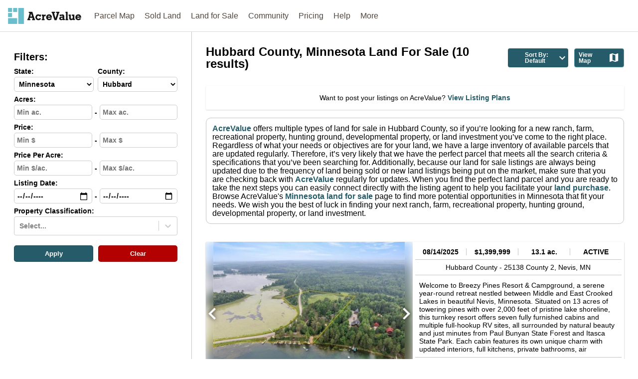

--- FILE ---
content_type: text/html; charset=utf-8
request_url: https://www.acrevalue.com/api/data/tilesets/
body_size: -11
content:

DATA.push({"module": "tilesets", "data": {"for_sale": "woodardjoshua.listings-V7TIRU", "recently_sold": "woodardjoshua.recently-sold-5VGFGC"}});


--- FILE ---
content_type: text/html; charset=utf-8
request_url: https://www.google.com/recaptcha/api2/anchor?ar=1&k=6LcXJacUAAAAAAR0rixKvU8CM9zeyD_csMJSB-0t&co=aHR0cHM6Ly93d3cuYWNyZXZhbHVlLmNvbTo0NDM.&hl=en&v=7gg7H51Q-naNfhmCP3_R47ho&size=invisible&anchor-ms=20000&execute-ms=30000&cb=56pmgcu4pz5a
body_size: 48162
content:
<!DOCTYPE HTML><html dir="ltr" lang="en"><head><meta http-equiv="Content-Type" content="text/html; charset=UTF-8">
<meta http-equiv="X-UA-Compatible" content="IE=edge">
<title>reCAPTCHA</title>
<style type="text/css">
/* cyrillic-ext */
@font-face {
  font-family: 'Roboto';
  font-style: normal;
  font-weight: 400;
  font-stretch: 100%;
  src: url(//fonts.gstatic.com/s/roboto/v48/KFO7CnqEu92Fr1ME7kSn66aGLdTylUAMa3GUBHMdazTgWw.woff2) format('woff2');
  unicode-range: U+0460-052F, U+1C80-1C8A, U+20B4, U+2DE0-2DFF, U+A640-A69F, U+FE2E-FE2F;
}
/* cyrillic */
@font-face {
  font-family: 'Roboto';
  font-style: normal;
  font-weight: 400;
  font-stretch: 100%;
  src: url(//fonts.gstatic.com/s/roboto/v48/KFO7CnqEu92Fr1ME7kSn66aGLdTylUAMa3iUBHMdazTgWw.woff2) format('woff2');
  unicode-range: U+0301, U+0400-045F, U+0490-0491, U+04B0-04B1, U+2116;
}
/* greek-ext */
@font-face {
  font-family: 'Roboto';
  font-style: normal;
  font-weight: 400;
  font-stretch: 100%;
  src: url(//fonts.gstatic.com/s/roboto/v48/KFO7CnqEu92Fr1ME7kSn66aGLdTylUAMa3CUBHMdazTgWw.woff2) format('woff2');
  unicode-range: U+1F00-1FFF;
}
/* greek */
@font-face {
  font-family: 'Roboto';
  font-style: normal;
  font-weight: 400;
  font-stretch: 100%;
  src: url(//fonts.gstatic.com/s/roboto/v48/KFO7CnqEu92Fr1ME7kSn66aGLdTylUAMa3-UBHMdazTgWw.woff2) format('woff2');
  unicode-range: U+0370-0377, U+037A-037F, U+0384-038A, U+038C, U+038E-03A1, U+03A3-03FF;
}
/* math */
@font-face {
  font-family: 'Roboto';
  font-style: normal;
  font-weight: 400;
  font-stretch: 100%;
  src: url(//fonts.gstatic.com/s/roboto/v48/KFO7CnqEu92Fr1ME7kSn66aGLdTylUAMawCUBHMdazTgWw.woff2) format('woff2');
  unicode-range: U+0302-0303, U+0305, U+0307-0308, U+0310, U+0312, U+0315, U+031A, U+0326-0327, U+032C, U+032F-0330, U+0332-0333, U+0338, U+033A, U+0346, U+034D, U+0391-03A1, U+03A3-03A9, U+03B1-03C9, U+03D1, U+03D5-03D6, U+03F0-03F1, U+03F4-03F5, U+2016-2017, U+2034-2038, U+203C, U+2040, U+2043, U+2047, U+2050, U+2057, U+205F, U+2070-2071, U+2074-208E, U+2090-209C, U+20D0-20DC, U+20E1, U+20E5-20EF, U+2100-2112, U+2114-2115, U+2117-2121, U+2123-214F, U+2190, U+2192, U+2194-21AE, U+21B0-21E5, U+21F1-21F2, U+21F4-2211, U+2213-2214, U+2216-22FF, U+2308-230B, U+2310, U+2319, U+231C-2321, U+2336-237A, U+237C, U+2395, U+239B-23B7, U+23D0, U+23DC-23E1, U+2474-2475, U+25AF, U+25B3, U+25B7, U+25BD, U+25C1, U+25CA, U+25CC, U+25FB, U+266D-266F, U+27C0-27FF, U+2900-2AFF, U+2B0E-2B11, U+2B30-2B4C, U+2BFE, U+3030, U+FF5B, U+FF5D, U+1D400-1D7FF, U+1EE00-1EEFF;
}
/* symbols */
@font-face {
  font-family: 'Roboto';
  font-style: normal;
  font-weight: 400;
  font-stretch: 100%;
  src: url(//fonts.gstatic.com/s/roboto/v48/KFO7CnqEu92Fr1ME7kSn66aGLdTylUAMaxKUBHMdazTgWw.woff2) format('woff2');
  unicode-range: U+0001-000C, U+000E-001F, U+007F-009F, U+20DD-20E0, U+20E2-20E4, U+2150-218F, U+2190, U+2192, U+2194-2199, U+21AF, U+21E6-21F0, U+21F3, U+2218-2219, U+2299, U+22C4-22C6, U+2300-243F, U+2440-244A, U+2460-24FF, U+25A0-27BF, U+2800-28FF, U+2921-2922, U+2981, U+29BF, U+29EB, U+2B00-2BFF, U+4DC0-4DFF, U+FFF9-FFFB, U+10140-1018E, U+10190-1019C, U+101A0, U+101D0-101FD, U+102E0-102FB, U+10E60-10E7E, U+1D2C0-1D2D3, U+1D2E0-1D37F, U+1F000-1F0FF, U+1F100-1F1AD, U+1F1E6-1F1FF, U+1F30D-1F30F, U+1F315, U+1F31C, U+1F31E, U+1F320-1F32C, U+1F336, U+1F378, U+1F37D, U+1F382, U+1F393-1F39F, U+1F3A7-1F3A8, U+1F3AC-1F3AF, U+1F3C2, U+1F3C4-1F3C6, U+1F3CA-1F3CE, U+1F3D4-1F3E0, U+1F3ED, U+1F3F1-1F3F3, U+1F3F5-1F3F7, U+1F408, U+1F415, U+1F41F, U+1F426, U+1F43F, U+1F441-1F442, U+1F444, U+1F446-1F449, U+1F44C-1F44E, U+1F453, U+1F46A, U+1F47D, U+1F4A3, U+1F4B0, U+1F4B3, U+1F4B9, U+1F4BB, U+1F4BF, U+1F4C8-1F4CB, U+1F4D6, U+1F4DA, U+1F4DF, U+1F4E3-1F4E6, U+1F4EA-1F4ED, U+1F4F7, U+1F4F9-1F4FB, U+1F4FD-1F4FE, U+1F503, U+1F507-1F50B, U+1F50D, U+1F512-1F513, U+1F53E-1F54A, U+1F54F-1F5FA, U+1F610, U+1F650-1F67F, U+1F687, U+1F68D, U+1F691, U+1F694, U+1F698, U+1F6AD, U+1F6B2, U+1F6B9-1F6BA, U+1F6BC, U+1F6C6-1F6CF, U+1F6D3-1F6D7, U+1F6E0-1F6EA, U+1F6F0-1F6F3, U+1F6F7-1F6FC, U+1F700-1F7FF, U+1F800-1F80B, U+1F810-1F847, U+1F850-1F859, U+1F860-1F887, U+1F890-1F8AD, U+1F8B0-1F8BB, U+1F8C0-1F8C1, U+1F900-1F90B, U+1F93B, U+1F946, U+1F984, U+1F996, U+1F9E9, U+1FA00-1FA6F, U+1FA70-1FA7C, U+1FA80-1FA89, U+1FA8F-1FAC6, U+1FACE-1FADC, U+1FADF-1FAE9, U+1FAF0-1FAF8, U+1FB00-1FBFF;
}
/* vietnamese */
@font-face {
  font-family: 'Roboto';
  font-style: normal;
  font-weight: 400;
  font-stretch: 100%;
  src: url(//fonts.gstatic.com/s/roboto/v48/KFO7CnqEu92Fr1ME7kSn66aGLdTylUAMa3OUBHMdazTgWw.woff2) format('woff2');
  unicode-range: U+0102-0103, U+0110-0111, U+0128-0129, U+0168-0169, U+01A0-01A1, U+01AF-01B0, U+0300-0301, U+0303-0304, U+0308-0309, U+0323, U+0329, U+1EA0-1EF9, U+20AB;
}
/* latin-ext */
@font-face {
  font-family: 'Roboto';
  font-style: normal;
  font-weight: 400;
  font-stretch: 100%;
  src: url(//fonts.gstatic.com/s/roboto/v48/KFO7CnqEu92Fr1ME7kSn66aGLdTylUAMa3KUBHMdazTgWw.woff2) format('woff2');
  unicode-range: U+0100-02BA, U+02BD-02C5, U+02C7-02CC, U+02CE-02D7, U+02DD-02FF, U+0304, U+0308, U+0329, U+1D00-1DBF, U+1E00-1E9F, U+1EF2-1EFF, U+2020, U+20A0-20AB, U+20AD-20C0, U+2113, U+2C60-2C7F, U+A720-A7FF;
}
/* latin */
@font-face {
  font-family: 'Roboto';
  font-style: normal;
  font-weight: 400;
  font-stretch: 100%;
  src: url(//fonts.gstatic.com/s/roboto/v48/KFO7CnqEu92Fr1ME7kSn66aGLdTylUAMa3yUBHMdazQ.woff2) format('woff2');
  unicode-range: U+0000-00FF, U+0131, U+0152-0153, U+02BB-02BC, U+02C6, U+02DA, U+02DC, U+0304, U+0308, U+0329, U+2000-206F, U+20AC, U+2122, U+2191, U+2193, U+2212, U+2215, U+FEFF, U+FFFD;
}
/* cyrillic-ext */
@font-face {
  font-family: 'Roboto';
  font-style: normal;
  font-weight: 500;
  font-stretch: 100%;
  src: url(//fonts.gstatic.com/s/roboto/v48/KFO7CnqEu92Fr1ME7kSn66aGLdTylUAMa3GUBHMdazTgWw.woff2) format('woff2');
  unicode-range: U+0460-052F, U+1C80-1C8A, U+20B4, U+2DE0-2DFF, U+A640-A69F, U+FE2E-FE2F;
}
/* cyrillic */
@font-face {
  font-family: 'Roboto';
  font-style: normal;
  font-weight: 500;
  font-stretch: 100%;
  src: url(//fonts.gstatic.com/s/roboto/v48/KFO7CnqEu92Fr1ME7kSn66aGLdTylUAMa3iUBHMdazTgWw.woff2) format('woff2');
  unicode-range: U+0301, U+0400-045F, U+0490-0491, U+04B0-04B1, U+2116;
}
/* greek-ext */
@font-face {
  font-family: 'Roboto';
  font-style: normal;
  font-weight: 500;
  font-stretch: 100%;
  src: url(//fonts.gstatic.com/s/roboto/v48/KFO7CnqEu92Fr1ME7kSn66aGLdTylUAMa3CUBHMdazTgWw.woff2) format('woff2');
  unicode-range: U+1F00-1FFF;
}
/* greek */
@font-face {
  font-family: 'Roboto';
  font-style: normal;
  font-weight: 500;
  font-stretch: 100%;
  src: url(//fonts.gstatic.com/s/roboto/v48/KFO7CnqEu92Fr1ME7kSn66aGLdTylUAMa3-UBHMdazTgWw.woff2) format('woff2');
  unicode-range: U+0370-0377, U+037A-037F, U+0384-038A, U+038C, U+038E-03A1, U+03A3-03FF;
}
/* math */
@font-face {
  font-family: 'Roboto';
  font-style: normal;
  font-weight: 500;
  font-stretch: 100%;
  src: url(//fonts.gstatic.com/s/roboto/v48/KFO7CnqEu92Fr1ME7kSn66aGLdTylUAMawCUBHMdazTgWw.woff2) format('woff2');
  unicode-range: U+0302-0303, U+0305, U+0307-0308, U+0310, U+0312, U+0315, U+031A, U+0326-0327, U+032C, U+032F-0330, U+0332-0333, U+0338, U+033A, U+0346, U+034D, U+0391-03A1, U+03A3-03A9, U+03B1-03C9, U+03D1, U+03D5-03D6, U+03F0-03F1, U+03F4-03F5, U+2016-2017, U+2034-2038, U+203C, U+2040, U+2043, U+2047, U+2050, U+2057, U+205F, U+2070-2071, U+2074-208E, U+2090-209C, U+20D0-20DC, U+20E1, U+20E5-20EF, U+2100-2112, U+2114-2115, U+2117-2121, U+2123-214F, U+2190, U+2192, U+2194-21AE, U+21B0-21E5, U+21F1-21F2, U+21F4-2211, U+2213-2214, U+2216-22FF, U+2308-230B, U+2310, U+2319, U+231C-2321, U+2336-237A, U+237C, U+2395, U+239B-23B7, U+23D0, U+23DC-23E1, U+2474-2475, U+25AF, U+25B3, U+25B7, U+25BD, U+25C1, U+25CA, U+25CC, U+25FB, U+266D-266F, U+27C0-27FF, U+2900-2AFF, U+2B0E-2B11, U+2B30-2B4C, U+2BFE, U+3030, U+FF5B, U+FF5D, U+1D400-1D7FF, U+1EE00-1EEFF;
}
/* symbols */
@font-face {
  font-family: 'Roboto';
  font-style: normal;
  font-weight: 500;
  font-stretch: 100%;
  src: url(//fonts.gstatic.com/s/roboto/v48/KFO7CnqEu92Fr1ME7kSn66aGLdTylUAMaxKUBHMdazTgWw.woff2) format('woff2');
  unicode-range: U+0001-000C, U+000E-001F, U+007F-009F, U+20DD-20E0, U+20E2-20E4, U+2150-218F, U+2190, U+2192, U+2194-2199, U+21AF, U+21E6-21F0, U+21F3, U+2218-2219, U+2299, U+22C4-22C6, U+2300-243F, U+2440-244A, U+2460-24FF, U+25A0-27BF, U+2800-28FF, U+2921-2922, U+2981, U+29BF, U+29EB, U+2B00-2BFF, U+4DC0-4DFF, U+FFF9-FFFB, U+10140-1018E, U+10190-1019C, U+101A0, U+101D0-101FD, U+102E0-102FB, U+10E60-10E7E, U+1D2C0-1D2D3, U+1D2E0-1D37F, U+1F000-1F0FF, U+1F100-1F1AD, U+1F1E6-1F1FF, U+1F30D-1F30F, U+1F315, U+1F31C, U+1F31E, U+1F320-1F32C, U+1F336, U+1F378, U+1F37D, U+1F382, U+1F393-1F39F, U+1F3A7-1F3A8, U+1F3AC-1F3AF, U+1F3C2, U+1F3C4-1F3C6, U+1F3CA-1F3CE, U+1F3D4-1F3E0, U+1F3ED, U+1F3F1-1F3F3, U+1F3F5-1F3F7, U+1F408, U+1F415, U+1F41F, U+1F426, U+1F43F, U+1F441-1F442, U+1F444, U+1F446-1F449, U+1F44C-1F44E, U+1F453, U+1F46A, U+1F47D, U+1F4A3, U+1F4B0, U+1F4B3, U+1F4B9, U+1F4BB, U+1F4BF, U+1F4C8-1F4CB, U+1F4D6, U+1F4DA, U+1F4DF, U+1F4E3-1F4E6, U+1F4EA-1F4ED, U+1F4F7, U+1F4F9-1F4FB, U+1F4FD-1F4FE, U+1F503, U+1F507-1F50B, U+1F50D, U+1F512-1F513, U+1F53E-1F54A, U+1F54F-1F5FA, U+1F610, U+1F650-1F67F, U+1F687, U+1F68D, U+1F691, U+1F694, U+1F698, U+1F6AD, U+1F6B2, U+1F6B9-1F6BA, U+1F6BC, U+1F6C6-1F6CF, U+1F6D3-1F6D7, U+1F6E0-1F6EA, U+1F6F0-1F6F3, U+1F6F7-1F6FC, U+1F700-1F7FF, U+1F800-1F80B, U+1F810-1F847, U+1F850-1F859, U+1F860-1F887, U+1F890-1F8AD, U+1F8B0-1F8BB, U+1F8C0-1F8C1, U+1F900-1F90B, U+1F93B, U+1F946, U+1F984, U+1F996, U+1F9E9, U+1FA00-1FA6F, U+1FA70-1FA7C, U+1FA80-1FA89, U+1FA8F-1FAC6, U+1FACE-1FADC, U+1FADF-1FAE9, U+1FAF0-1FAF8, U+1FB00-1FBFF;
}
/* vietnamese */
@font-face {
  font-family: 'Roboto';
  font-style: normal;
  font-weight: 500;
  font-stretch: 100%;
  src: url(//fonts.gstatic.com/s/roboto/v48/KFO7CnqEu92Fr1ME7kSn66aGLdTylUAMa3OUBHMdazTgWw.woff2) format('woff2');
  unicode-range: U+0102-0103, U+0110-0111, U+0128-0129, U+0168-0169, U+01A0-01A1, U+01AF-01B0, U+0300-0301, U+0303-0304, U+0308-0309, U+0323, U+0329, U+1EA0-1EF9, U+20AB;
}
/* latin-ext */
@font-face {
  font-family: 'Roboto';
  font-style: normal;
  font-weight: 500;
  font-stretch: 100%;
  src: url(//fonts.gstatic.com/s/roboto/v48/KFO7CnqEu92Fr1ME7kSn66aGLdTylUAMa3KUBHMdazTgWw.woff2) format('woff2');
  unicode-range: U+0100-02BA, U+02BD-02C5, U+02C7-02CC, U+02CE-02D7, U+02DD-02FF, U+0304, U+0308, U+0329, U+1D00-1DBF, U+1E00-1E9F, U+1EF2-1EFF, U+2020, U+20A0-20AB, U+20AD-20C0, U+2113, U+2C60-2C7F, U+A720-A7FF;
}
/* latin */
@font-face {
  font-family: 'Roboto';
  font-style: normal;
  font-weight: 500;
  font-stretch: 100%;
  src: url(//fonts.gstatic.com/s/roboto/v48/KFO7CnqEu92Fr1ME7kSn66aGLdTylUAMa3yUBHMdazQ.woff2) format('woff2');
  unicode-range: U+0000-00FF, U+0131, U+0152-0153, U+02BB-02BC, U+02C6, U+02DA, U+02DC, U+0304, U+0308, U+0329, U+2000-206F, U+20AC, U+2122, U+2191, U+2193, U+2212, U+2215, U+FEFF, U+FFFD;
}
/* cyrillic-ext */
@font-face {
  font-family: 'Roboto';
  font-style: normal;
  font-weight: 900;
  font-stretch: 100%;
  src: url(//fonts.gstatic.com/s/roboto/v48/KFO7CnqEu92Fr1ME7kSn66aGLdTylUAMa3GUBHMdazTgWw.woff2) format('woff2');
  unicode-range: U+0460-052F, U+1C80-1C8A, U+20B4, U+2DE0-2DFF, U+A640-A69F, U+FE2E-FE2F;
}
/* cyrillic */
@font-face {
  font-family: 'Roboto';
  font-style: normal;
  font-weight: 900;
  font-stretch: 100%;
  src: url(//fonts.gstatic.com/s/roboto/v48/KFO7CnqEu92Fr1ME7kSn66aGLdTylUAMa3iUBHMdazTgWw.woff2) format('woff2');
  unicode-range: U+0301, U+0400-045F, U+0490-0491, U+04B0-04B1, U+2116;
}
/* greek-ext */
@font-face {
  font-family: 'Roboto';
  font-style: normal;
  font-weight: 900;
  font-stretch: 100%;
  src: url(//fonts.gstatic.com/s/roboto/v48/KFO7CnqEu92Fr1ME7kSn66aGLdTylUAMa3CUBHMdazTgWw.woff2) format('woff2');
  unicode-range: U+1F00-1FFF;
}
/* greek */
@font-face {
  font-family: 'Roboto';
  font-style: normal;
  font-weight: 900;
  font-stretch: 100%;
  src: url(//fonts.gstatic.com/s/roboto/v48/KFO7CnqEu92Fr1ME7kSn66aGLdTylUAMa3-UBHMdazTgWw.woff2) format('woff2');
  unicode-range: U+0370-0377, U+037A-037F, U+0384-038A, U+038C, U+038E-03A1, U+03A3-03FF;
}
/* math */
@font-face {
  font-family: 'Roboto';
  font-style: normal;
  font-weight: 900;
  font-stretch: 100%;
  src: url(//fonts.gstatic.com/s/roboto/v48/KFO7CnqEu92Fr1ME7kSn66aGLdTylUAMawCUBHMdazTgWw.woff2) format('woff2');
  unicode-range: U+0302-0303, U+0305, U+0307-0308, U+0310, U+0312, U+0315, U+031A, U+0326-0327, U+032C, U+032F-0330, U+0332-0333, U+0338, U+033A, U+0346, U+034D, U+0391-03A1, U+03A3-03A9, U+03B1-03C9, U+03D1, U+03D5-03D6, U+03F0-03F1, U+03F4-03F5, U+2016-2017, U+2034-2038, U+203C, U+2040, U+2043, U+2047, U+2050, U+2057, U+205F, U+2070-2071, U+2074-208E, U+2090-209C, U+20D0-20DC, U+20E1, U+20E5-20EF, U+2100-2112, U+2114-2115, U+2117-2121, U+2123-214F, U+2190, U+2192, U+2194-21AE, U+21B0-21E5, U+21F1-21F2, U+21F4-2211, U+2213-2214, U+2216-22FF, U+2308-230B, U+2310, U+2319, U+231C-2321, U+2336-237A, U+237C, U+2395, U+239B-23B7, U+23D0, U+23DC-23E1, U+2474-2475, U+25AF, U+25B3, U+25B7, U+25BD, U+25C1, U+25CA, U+25CC, U+25FB, U+266D-266F, U+27C0-27FF, U+2900-2AFF, U+2B0E-2B11, U+2B30-2B4C, U+2BFE, U+3030, U+FF5B, U+FF5D, U+1D400-1D7FF, U+1EE00-1EEFF;
}
/* symbols */
@font-face {
  font-family: 'Roboto';
  font-style: normal;
  font-weight: 900;
  font-stretch: 100%;
  src: url(//fonts.gstatic.com/s/roboto/v48/KFO7CnqEu92Fr1ME7kSn66aGLdTylUAMaxKUBHMdazTgWw.woff2) format('woff2');
  unicode-range: U+0001-000C, U+000E-001F, U+007F-009F, U+20DD-20E0, U+20E2-20E4, U+2150-218F, U+2190, U+2192, U+2194-2199, U+21AF, U+21E6-21F0, U+21F3, U+2218-2219, U+2299, U+22C4-22C6, U+2300-243F, U+2440-244A, U+2460-24FF, U+25A0-27BF, U+2800-28FF, U+2921-2922, U+2981, U+29BF, U+29EB, U+2B00-2BFF, U+4DC0-4DFF, U+FFF9-FFFB, U+10140-1018E, U+10190-1019C, U+101A0, U+101D0-101FD, U+102E0-102FB, U+10E60-10E7E, U+1D2C0-1D2D3, U+1D2E0-1D37F, U+1F000-1F0FF, U+1F100-1F1AD, U+1F1E6-1F1FF, U+1F30D-1F30F, U+1F315, U+1F31C, U+1F31E, U+1F320-1F32C, U+1F336, U+1F378, U+1F37D, U+1F382, U+1F393-1F39F, U+1F3A7-1F3A8, U+1F3AC-1F3AF, U+1F3C2, U+1F3C4-1F3C6, U+1F3CA-1F3CE, U+1F3D4-1F3E0, U+1F3ED, U+1F3F1-1F3F3, U+1F3F5-1F3F7, U+1F408, U+1F415, U+1F41F, U+1F426, U+1F43F, U+1F441-1F442, U+1F444, U+1F446-1F449, U+1F44C-1F44E, U+1F453, U+1F46A, U+1F47D, U+1F4A3, U+1F4B0, U+1F4B3, U+1F4B9, U+1F4BB, U+1F4BF, U+1F4C8-1F4CB, U+1F4D6, U+1F4DA, U+1F4DF, U+1F4E3-1F4E6, U+1F4EA-1F4ED, U+1F4F7, U+1F4F9-1F4FB, U+1F4FD-1F4FE, U+1F503, U+1F507-1F50B, U+1F50D, U+1F512-1F513, U+1F53E-1F54A, U+1F54F-1F5FA, U+1F610, U+1F650-1F67F, U+1F687, U+1F68D, U+1F691, U+1F694, U+1F698, U+1F6AD, U+1F6B2, U+1F6B9-1F6BA, U+1F6BC, U+1F6C6-1F6CF, U+1F6D3-1F6D7, U+1F6E0-1F6EA, U+1F6F0-1F6F3, U+1F6F7-1F6FC, U+1F700-1F7FF, U+1F800-1F80B, U+1F810-1F847, U+1F850-1F859, U+1F860-1F887, U+1F890-1F8AD, U+1F8B0-1F8BB, U+1F8C0-1F8C1, U+1F900-1F90B, U+1F93B, U+1F946, U+1F984, U+1F996, U+1F9E9, U+1FA00-1FA6F, U+1FA70-1FA7C, U+1FA80-1FA89, U+1FA8F-1FAC6, U+1FACE-1FADC, U+1FADF-1FAE9, U+1FAF0-1FAF8, U+1FB00-1FBFF;
}
/* vietnamese */
@font-face {
  font-family: 'Roboto';
  font-style: normal;
  font-weight: 900;
  font-stretch: 100%;
  src: url(//fonts.gstatic.com/s/roboto/v48/KFO7CnqEu92Fr1ME7kSn66aGLdTylUAMa3OUBHMdazTgWw.woff2) format('woff2');
  unicode-range: U+0102-0103, U+0110-0111, U+0128-0129, U+0168-0169, U+01A0-01A1, U+01AF-01B0, U+0300-0301, U+0303-0304, U+0308-0309, U+0323, U+0329, U+1EA0-1EF9, U+20AB;
}
/* latin-ext */
@font-face {
  font-family: 'Roboto';
  font-style: normal;
  font-weight: 900;
  font-stretch: 100%;
  src: url(//fonts.gstatic.com/s/roboto/v48/KFO7CnqEu92Fr1ME7kSn66aGLdTylUAMa3KUBHMdazTgWw.woff2) format('woff2');
  unicode-range: U+0100-02BA, U+02BD-02C5, U+02C7-02CC, U+02CE-02D7, U+02DD-02FF, U+0304, U+0308, U+0329, U+1D00-1DBF, U+1E00-1E9F, U+1EF2-1EFF, U+2020, U+20A0-20AB, U+20AD-20C0, U+2113, U+2C60-2C7F, U+A720-A7FF;
}
/* latin */
@font-face {
  font-family: 'Roboto';
  font-style: normal;
  font-weight: 900;
  font-stretch: 100%;
  src: url(//fonts.gstatic.com/s/roboto/v48/KFO7CnqEu92Fr1ME7kSn66aGLdTylUAMa3yUBHMdazQ.woff2) format('woff2');
  unicode-range: U+0000-00FF, U+0131, U+0152-0153, U+02BB-02BC, U+02C6, U+02DA, U+02DC, U+0304, U+0308, U+0329, U+2000-206F, U+20AC, U+2122, U+2191, U+2193, U+2212, U+2215, U+FEFF, U+FFFD;
}

</style>
<link rel="stylesheet" type="text/css" href="https://www.gstatic.com/recaptcha/releases/7gg7H51Q-naNfhmCP3_R47ho/styles__ltr.css">
<script nonce="4kEhSo2VbupK-_gD15DnUg" type="text/javascript">window['__recaptcha_api'] = 'https://www.google.com/recaptcha/api2/';</script>
<script type="text/javascript" src="https://www.gstatic.com/recaptcha/releases/7gg7H51Q-naNfhmCP3_R47ho/recaptcha__en.js" nonce="4kEhSo2VbupK-_gD15DnUg">
      
    </script></head>
<body><div id="rc-anchor-alert" class="rc-anchor-alert"></div>
<input type="hidden" id="recaptcha-token" value="[base64]">
<script type="text/javascript" nonce="4kEhSo2VbupK-_gD15DnUg">
      recaptcha.anchor.Main.init("[\x22ainput\x22,[\x22bgdata\x22,\x22\x22,\[base64]/[base64]/UltIKytdPWE6KGE8MjA0OD9SW0grK109YT4+NnwxOTI6KChhJjY0NTEyKT09NTUyOTYmJnErMTxoLmxlbmd0aCYmKGguY2hhckNvZGVBdChxKzEpJjY0NTEyKT09NTYzMjA/[base64]/MjU1OlI/[base64]/[base64]/[base64]/[base64]/[base64]/[base64]/[base64]/[base64]/[base64]/[base64]\x22,\[base64]\\u003d\\u003d\x22,\x22w7orw6EhesKUw406K2zDrCNYwrAHw7rCj8OyJRsWaMOVHwPDn2zCnTlOFTs5wo5nworCvzzDvCDDtXBtwofCk3PDg2JNwoUVwpPCqQPDjMK0w6YTFEYoMcKCw5/CqcOiw7bDhsOhwp/Cpm8tXsO6w6pBw7fDscK6I0tiwq3Dq149a8KNw6zCp8OIK8OVwrA9EcO5EsKnTFNDw4Q9AsOsw5TDkgnCusOAYRATYBoLw6/CkzNXwrLDvzlWQ8K0wopEVsOFw7rDiEnDm8OUwqvDqlxYKDbDp8K2NUHDhWVzOTfDv8OCwpPDj8OTwq3CuD3Cl8KgNhHCjMKBwooaw43DqH5nw7oQAcKrWcKtwqzDrsKTeF1rw4zDoxYcSyxibcK4w75TY8O/wr3CmVrDuAVsecOzCAfCscOOwoTDtsK/wq3Dp1tUcTwyTRxDBsK2w7lzXHDDscKkHcKJXzrCkx7CjgDCl8Oww4PCjjfDu8Kowr3CsMOuKMOzI8OkEnXCt24yR8Kmw4DDtMK8woHDiMKjw5Vtwq1Jw7TDlcKxf8Kuwo/Ck0PCtMKYd2zDp8OkwrIgOB7CrMKrLMOrD8Kiw5fCv8KvRT/Cv17CgsKrw4krwrJpw4t0Qm87LBRywoTCnCLDpBtqdCRQw4QgRRAtFMOzJ3N1w4I0Hh8swrYhRcKlbsKKWhHDlm/DscKNw73DuXbCv8OzMx8SA2nCrcK5w67DosKBU8OXL8Oaw77Ct0vDg8KwHEXCnMKIH8O9wq7DjMONTCTCoDXDs0bDpsOCUcOEUsOPVcOlwrM1G8OmwqHCncO/[base64]/[base64]/[base64]/[base64]/cMOgZcOobcK4eRxwMMO0L8OCcwwSSG55w4lrw4DDhCw5a8KjHkIMw6IqOEPDuxbDqcO6woYjwr3CscOww5vDvHzDg2U1woUwUMOww4xEw5zDm8OBNMK2w7jCszcDw7ARasKfw4wualxKw7XDqMKpCsOGw4deUX/[base64]/[base64]/DqxIMw5LDpMKJwrRPPcK1woUUeDXDpzp9CHpkwozCh8KUbywTw7zDuMKWwpvCjcOFJ8Kgw43DpMOnw6VWw63CncOdw6c6wqzCpMOHw4XDsiRJw5fCih/[base64]/w6EYwqxSIMKvwrwUBMK0wqvCmMK0WsKmLw97w6/DkMK5fgR+JFnCosKNw77CqwrDqCTCk8KwPx7DkcOgw6rChgAcUcOmwog8CVEpfcO4wr3Do0/DiEkawqJtSsK6SRBTwq3Dm8ORaSJjWgLDhcOJCnzCh3HCncKfNMKHQiEJw51nA8K+w7bCvC1be8ObFMKsPlPChsO+wpRvw7/[base64]/CrMK6VEQ8wp7CoExPLMObckHDq8O6w7PCkA/CvkLClcO9w53CjBcST8KSQXjCvkXCg8Kyw4l2w6rDvsKDwrZUIirDuzhGwqM4EcOxQGxyX8KXwp9VB8Ofw6/[base64]/CsMKZwopIw63CgyvDmMOAwoTCmcKOwowxGzzCnFhya8K/B8KbXsK3FsOxbsO1wo9AKwfDksKvdsOEfgpvEcK7wqIXw4XCj8K0wqZuw73DlcK4wqzDsEoobhVLSmxmADTDkcOcw5vCssOBbS1fURbCocKcAkQNw6NxbnpZw5wBaTNaCMK6w6/ClCMYWsOKbsO/U8K5w7xbw4DCpztdw53DpMOafMKPF8KVeMOnw5YuVCPCgUnCkcKmcsO5ECnDuVUGBCd1wpQdw7bDtMKhw6FhfcOzwq05w7/DghAPwqPCpCTDn8O9NRwBwoUnC2Znw5XCiHnDvcKtI8KdfAMvXcKOwpDDgBzCucKrRMOXwqnCu1DDkHciKsKcE27CkcOywowjwqvDhE3DtFNcw5cicTbDpMKzG8K5w7/DqTdIaHV2WcKUYsKyfBnCicKcBcKlw64cX8KXwokMV8KPwoRSfw3DqMKlw43CrcObwqcFFw4Xwp7Dlk9pTyfCh355wrdUw6PDh1Zhw7QOQS9dwr0UwqnDh8KGw7HDqAJKw4kKOcKAwqIlMsOowpDCgcKsa8KMw5I1cVkRwrPDo8OXLDjDucKAw7hMw5/DglQ7wq9rS8O+wqrCs8O/esKBMBHDghJ9bA3ClMKPC0zDv2bDhcKAwrDDr8Ozw5wRbTnCjmfCk14bwoJDTsKeVcKtBV/DqMKZwowCwq5hdFPCnljCosKkDDpEAw4Nd0nDnsKvw5U8w7LCjMKTwp0JJw8FCWsuWsOqC8OPw6N2aMKLw71KwpVKw6nDj1rDtA/DksKFR2Ipw6LCoTNdw5nDnsKTwo0Pw69CM8KxwqIvO8Kbw6Mew5zDgsOnbsKrw6HChMOjb8KbP8KFVMOYOTTClhXDmzoRwqHCuStBM3HCusOqGsOsw5M4wo0fdMOpwrLDtMK4fwXCjAFAw5vCrxnDnWcuwoYKw5rCvQw5dQhlw6/DkVoSwqzCnsKPwoEUwoc0wpPCv8KUNTknAiPDrUp6bsO3JsOAbXTDlsOde1Y8w7/[base64]/w5Qcw6zCvMKbwpHDqMKUQcO9diFMwqdtw7oewqI7w5EkwpbCg2LCnk/CicO2wrVhcmIgwqTDvMKSW8OJfyYdwp8SPQMjHcONRwoVH8OUO8Okw7LDvMKhZ0nCrcKLQiVCfGR+wqjCgyrDoUHDvg0ldcOzeiXDgh07YcK4PsOwM8OSw7LDlMKlJDIpw4jCjsKXw68iXR9xR27CimBWw7DCmMOfTn3Ckl5GFxbDm3/DgMKGJBFjMmbDm08vw4I+wqLDn8KewozDuX/[base64]/Dqwt9wpzDnlA/w7d1bFRGw7TClDDDrcKIDTF2e0jDik/CtMKqNVLDgcO+w59oMh0Cw6wyVcK1CsKkwqFTw6QDQcO1Y8Kmwqhcwr/Ch2LCh8K8wqYtUcKXw55JbmPCjWFcHsOVb8OeLsO0acK2ZUnDvDvClXrDo2fCvBbDscK2w65BwrQLwq3CpcK/wrrCr18+wpcJBsK1w5/CicK/wonDmDcrSMOdU8Ksw4dpKz/CmcKfwrs8FMKQYcOMNFHDr8KTw6xiDnhKXhPCuyPDp8KIaTfDkmNbw7LCoBPDlzTDqcK5C0zDo3vCtsOFT25Gwq04w5kfTcOjWXRlw4vCkn/[base64]/w6TDq8OEK8Otw6wlw7XDhR7CmSHDmnjCtXVZXMO8YgvDoQtNw5HChFwEwqxEw6spNGPDtMOmEcOZfcK3VsKHcsKDMcOXVh0PPsKYSMK2b3RPw7TCoTzCiHPDmiTCh1TDuUVHw7wmHsOJTVknwrnDoiRTBFvCoHc+wrTCkE3DrsKxw6zCj1sPw5fCgwoQwqXCj8K/wpjDtMKGDnbCgsKOFDlBwqUswq9hworDjEDCqHrCnSJ5RcKCwos+d8Kpw7ULF1/Cm8OpDB0lMcK4w5PCuQjDsDZMAlslwpfCk8OKacKdw7E3w5MFwoBBw5w/eMO9w4TCqMOVczDCscO5wo/CgMK6OQLCksOWwrrCgEvCkUfCuMOHGgM1esOKw7h8w6jDvQHDkMOADMOxZxDDo1DDk8KoIsOyIUoOw74gccONw488CMO7HzYKwq3CqMOiwrJwwoM8V0DDoXYiwr/DoMKcwq7DosOfwpZcBiXCp8KCL1AMwpLDicOGADEOKcOMwrrCqC/DpsOIdGsMwrfCk8KrGcKuUQrCpMO1w7rDuMKVwrPDomxbw4R2Uj4Ow4sPeA00EV/ClMOvO0/ChWXCq2nDhsOiBmnDgsO9K23DhyzCpGNyf8OGwqfCuzPDnkxlQkbDpmbCqMKywrU3WXtXScKUVsKWwo7CvsO5eQ/Dh0fDr8OsNMKBwpPDk8KeIzTDmWLCnzxywr/Dt8O5G8OwWBVKeXzCncKOPMOQAcKYDWnCg8K8BMKVfRHDmSDCsMOhMMOvwpIpw5DCjMO9w4vCsSJQZC3Crzc3wqrChMKrb8Kgw5bDgBjCp8Klwo3DjMKmAmnCvsOLPm0jw4sfKlfCkcOvw5vDj8O7Nkd/w4wow7nDgwJWw70gKXTDjwk6w6PDlnXCgRTDk8O2HWLDu8O7w7vCjcKXw7V1cQAJwrQnK8ObRcOhKkXCkcKWwq/[base64]/DpcKiGTvDiXUowoPCrcOJwpIVwp7CqMOMwoTDhjDDijAYCXzCqBcCUsKBVsOhwqAmCMKQWMO1Bkw9w7/[base64]/[base64]/DqcOFF8KMTkLDvsKBVCwdw77CnxfChsK5LcKZwqpbw5DCqMOJw7gCwrDCiG40OsOsw7QqJ3QXaGM2an4tW8OIw4lUdAnDgFrCnA8YN0rCnsOEw6tiZlZMwqYpREF7DE9bw4xhwpIqwo0FwqfCkVvDkFPCm0jCoTHDkFVlNBE7YV7Cmkl9OsOUwpbDtibCq8O/a8O5G8Ovw4DDt8KoLcKRw6xMwpLDrw/Ck8OcfxYgIBMbwogfLgIOw5oowqdJGsKaH8Ojwo48DGbCjhbDuQDCm8KYw5EQZkhnwrLCscOGacOgP8OKwr3CpsKFQgRwLwTCh1bCsMK8eMOsSMKMCmrCrsO4ecOfZsOaLMOfw4DCkD3CvmgcYMOFwoTCiD/Dhi4Nwo/DjMK2w63CkMKcEkfClcK2wr0nw5bCt8O+wofDhW/DsMOEwqvDhD3DtsKXw73DvVrDvMKbVBbCgsKowofDhVHDvDHCqAAxw5omG8OybMKww7TCjkjDkMK0w69nHsKxwrTCrcOPb1wqwqzDrF/CjsKtwp5bwrkWBcK4csO/GcOJZHgCwopnV8KTwpXCp2PDmD5DwpPDqsKLFsOtw70AW8KtXh4zwrgiwpI0OcKhFMKyZcKbRmBkwozCpcOtPVUVbEsJRG5AS1HDimBdKcOVU8OTwonDksKDfjhJR8KnNxo9ecKzw5zDsCtowo9Wdj7DokdsVEbDhcOYw6nDu8K8DyTCjGtQEwLCgjzDr8KlOVzCq1c/wr/CocK4w5bCpB/Dl0siw6/CqsOlw6UVw4fCncOxUcOhCMKdw6LCu8OFUxAdDF7Cq8KOK8Ozwqg1IcOqAG/DoMOlIMKichDDhmzDg8Osw5zCsDPChMOxJcOUw4PCjwQTMR3CvwU4wrHDncOaR8OYb8KGPcK2w4vDkUDCo8OWwpLCisK1I01kw5zCgsOLwqDCsxsqZMOlw6/CpBFuwqHDpcKAw47DpsOywrPDncODCcOmwpjCj2fCtnrDnQI+w6pTwo7Co3kswpfDjsKow6zDqDV0HTRxD8OTSMKmacOMR8OUfxlUwqJCw7sRwr1lBnvDm0smF8OLBcKww5YUwo/Dj8KgQhfCmBISwoIvwrDCoHlqwod/wpkTHEfDsmgiLQJ3wovDvsKaPsOwKUvDv8KAwqtnw4DCh8OkAcKdw69Iw4IhYE48wq0MHA3CnB3CgAnDsHXDkhfDlWBOw5rCiGLDsMKEw4PDoQTDssOjRD5fwoVow7d/wprDq8O1dxASwodow5wDVcKRVcOqbsKzX201V8K2LGjDisOZR8KhVx9ewrLDgMOaw63DhsKIGkg5w4MsHhvDi3nDn8OJI8OkwqzDvR/Cm8OLw41ew50Pwr5mwpBLwqrCohVhw4lLdmNfwoTDr8O9w6XCv8Kuwo7DhsOew7QAW0QzU8OPw5M4dm9aPTofFQfDkcKKwqVBC8K5w6Mxc8OecxXCihPDi8Knw6bDolgkwrzCpSlsR8KMw5fDtgIlNcOmJ2rDjsKrwq7DjMKlbMKKcMOdwpvDikbDiDk/Hi/Ct8OjEMOxwr3DvxHDv8K4w61fw5nCtELCuVzClMO1V8O5wps0ZsOmw4vDk8Obw65jwqnDu0bCtQNzbBw3GVMafsOHWGXCkizDisOAwqHDp8ODw7U3wqrCnjBpwppHwrbDhMKYUxY6RcKkdMOCYsOqwr/DkMOiw5zClnvDg1N7A8OXOMK7VcK7JcOxw57DkCkRwrfClWdnwo0ww6IFw5vDl8Kzwr/DnFnCo0nDlsOlLDDDkTjCr8OOI3h3w6xqw7zDpsOdw54ERjfCr8O2B0x9IGAbK8Otwp8MwrtuDAlBw6NAw4XDs8Ouw4fDosKBwql2dsOYw5Nhw4fCu8Ouw6BqVMOQVS3Dj8Oow5dJMcOBw4/ChMOUa8Kgw6N3w75Uw7dzw4fDmsKAw6B6w7zChGXDtUUkw7PDvFDCtgxDd2vCuFrDvcOqw4/Cu1fCnsKywovCi0PDm8OrXcOiw4vCtMOPQhAkwqDCqcOPQmjChn1qw5XDqQ8KwoA7KzPDlhNnw7s+DB/DpjXCvnDCi3FGPEUoQsK6w7FYCcOWCgbDncKWwovDv8OUHcOCTcKmw6TCnjzDm8KfSTU4w7DCrXrDlsKICcODFMOVw4zDrcKGFsKSw5bCnsOtdsOww6fCrMOPwqvCvcO7eD9ew5XCmyHDtcKjwpxra8Kxw4ZrfsOzMcKHEDTCv8OjP8OyNMOTwqgXX8Kmwr/[base64]/[base64]/CrCAnJsODw5XCjGfCk8OpwqwlTBrCtn3DncOgwpVxEWpawqIWdE7DujrCi8OlbwUfwq/[base64]/CuMOAw7rDt8OvMSTDtsO0w4LDuMKWKxcdwoPCuU7Co0Aaw60FIsKCw5s+wp0IcMK0wq3CoRDChT5/w5rCtcOQJz3DqcOsw4U2LMO3GjjDqmTDgMOWw6DDtRXCrMKrWC3DpTTDmB1wQcKHw54Mw7AUw4Msw4FbwpY6S1JBLHhXXsKKw6DDnsKzRkjCnEXCkcO0w71DwrnCr8KPChnCo1BNeMOLAcOMCDnDkDwqGMODIhrCv2/Dm1YLwqx+eBLDgRNhw5AZbz3DkEjDksKMQDrDpk3DsVDDi8KeAwkQTVl/woBaw5BrwrBmNApcw7jDscKow7PDhzUowrk9w43Ds8Ozw611wofDlcOMTyUAwocKcB10wpLCp1JMScO6wpTCgFNyb0zDs2thw4TDl11lw7DChcO1ei98bxHDlx/CiCsRdRN5w5xGwrAPPMOhwp/CrMKDRmUAwqZyB0jDisOPwr04w7xIwoTClmPCqsOqJxzCjxdXUsOuQy/DnQ8/OcKzw7NAI2dAcsOsw6FQBsKsPMOvPExSEHrCusOkW8OvR3/CisOSNBjCky7CvRdVwrHDmjoLCMK7w57Dq0Q8XTVtw7LCtsOWVAg8GcO5HsKywp/[base64]/[base64]/CnWMZXMO7wpDCgMOwHHbDkQ0JJ8OBY0JCw4jDgMOsR0fDnFgMfcOfwptYTH1JeiLDn8KUw5BaBMONM3jCvgbDh8OOw4hlw5JzwpLDuWjCsW0awrfCrcOsw7pJC8OQTMOlBSPCjcKaJQsqwrdRf0cYUELCp8K8wrMBSFNZNcK2w6/DlFjDpcKAw7xmw7JGwrLCl8KSK28OdMOyDi/CpgrDvMOew55YNFzCi8KeSHTDi8Kvw7oKw4pywoV6G33DrcOFacK4ccKHUm5xwo/DqF5ZLhbCnlx7O8KuFkpRwoHCs8KoMmnDjsOAHMKEw4HDqcOBNMO+wq8DworDqMKlAMOMw47ClMOLacKXGnPDixfCohI5dcK9w47DosOmwrNpw5QZa8Kww7J/NhbDoxxMG8OiBcK5cTsUw4JHcsOoQMKfwrfCkcKUwrttaDHCnMOXwr3Dhj3DljfCp8OyGcOlwrvDgkjDo1vDg1LDiG4Swr04SsOYw4DDscOIw5oxw57Dp8OxcFcsw599bsOReGdBwp4Dw6bDvFJRc1XCqx/Cr8K5w59tIcOfwqcww4Qiw4jChMKNNmpkwrXCsF9OfcKsZcK5OMO0w5/Cp1kdbsKUwovCnsOJAmhSw5LCqsOQwrZgS8Ojw4vCvBFHYT/DizzDrMKDw74Yw5PDnMKzwoLDsSHCq2LClQzDssOHwpFXw4pEX8KZwop5RC8RT8KnAE9GJMK3w4gYwqzCgDzDkXfDsnjDjsKrwrbCu2TDscO4wqfDkn/DjMO7w57CggEMw7Qqw65lw5oFS3ULBsKOw74swrrDrMOBwrHDtMK1fjXCg8KWXxA1AsKWdsOFVsKhw75YNsKmwqwWEz3DnMKMworCu0dNwqLDkAXDqDvDvhk5J3JtwoLCqnXCrMKCUcOPwo4AKMKCFsOWwpHCsBZ6REwfHcKbw5Etwrl/wp4Nw4zDlz/Ck8KxwrNzw7rCtn4+w68sfsKRMWjCiMKTw6XCmgXDhMO9w7vCvwl6w506wogfw6d+wrU3c8OuKE/Co3bDoMOhCEfCm8KLwpHCvsOaHS9Cw5jDmEVKYS/[base64]/DoMOWRVFbwoDDuFnDoxDDvSvDkEJlGz8zwqR8wrrDtiXCulXDjMOHwoURwrvCj0gHFi5sw5zCukMPUTBuImTDj8Obw5tMwrlkw7E4CsKlGsK6w44zwoIYeV/DiMKrw7hrwqTDhytowqYrSMKYw6/DmcKHQcKRNB/Dj8Kuw4rDlwZxSVAfwrsPN8KiPcK0WkbCk8OjwrnDuMO9W8OKPl17A1V4w5LCkBk0wpzDq2HCjw4/wpnCi8Obw4HDmzvDlcOAC0EONcK4w4vDm0F/worDlsO6woPDmMK2FWjCjEgAAWFGaC7Cm2zDk0PDhEckwoVPw7/DhMOJFkk7w6fDtcOIwr0SWEjDpcKTUMO3D8OdN8K9wp9XI28bw5Jgw4PDh0/DvMKobMKGwrjCqcKUw7fDmVNmTF8swpRAIMOOw4BwHnrDohfCnsO4w5/DsMK3w4HCrMKjHFPDlMKWwp7CuV3CucOAJnbCmMOmwqnCknPClRFQwrIcw4/DpMOpQWBIF3nCiMKDwrTCmsK8SsODV8OhdsK1esKFM8OgVgXDpVdmOMK3wqjDmMKTwqrCpVI3C8K/wqLDksOTZ1kKwpzDo8KMZEfCnHgfVD/CgTkDc8OEeyjDpwAtX3nDn8OGBzfCqRwjwoB7AcOAYsK4w47DocO6wqpZwpPDhBTCkcK8wqnCt1Rvw5DDusKewos1wot7OsOMw5RcCsORRjwUwqvCm8OGw4RFwoQywr/CrMKoacOaPsOZN8KmGMKEw7EiFgrDoyjDhcKzwrxhV8OKZcK1BxbDpcKowrYXwobCgTzDk2XCgMK5w7xLw6IqQMKTwpbDssOgGsKrTsOWwqnDjmpewp9uXwURwq8ywoEVw6lpSyAEwq3CnSoLd8KKwphzw6/DkB/[base64]/CmGhQw57CvjfDhi9Vwp8LJsKuwqI9wpjCoMK5wqhEHAEUwoDDt8ObfSPCmcKPXsKGw7xiw70VEsOCAMO6JcK3w60PYcOOKBfClmEjGFcDw7jCun0fwobDssK4YcKlYsOpw6/DlMK8NX/Dt8K5A18Zw7jCssO0HcOSJDXDqMK2RwvCi8OEwp1Fw6Z2wq/CkcKNRCQqIsO4JVTCsmUiCMKbSU3CtsKAwrk/Rz/DmBjCh3DCoUnDhxp/wo1cw6HClifCuy4ZNcOufTF+w6jDrsK1bUnDhwHDvMO3w64/w7giw7gJHxDCnjDCkMKbw41+wpx4ZHsgwpEXO8O4RsO8acOvw6pMw6fDgSU+w4jCjMKpVjHDqMKww5hFw73Co8O/UcKXbQLDvXrCgBnCljjCr0XDpi14wqhRw57DiMODw6l9wqM9A8KbLGp/wrDCp8O0w7rCo0lHwpBCw6DCrMOmwp5TVwLDr8KIR8KPwoIqw4rClsO6D8KXISh/wrw3f0gtw7fDrmrDoRvClsOsw5ExK3LDhcKHK8O9wqJ+P2TDoMKwI8OQw7jCvMO3WsKIGCY/[base64]/[base64]/dsK6bcKbwpMPL8OgFMOEPMKDJsOnVcOhA8K7KMO3wrIOwpc/ccO3woBpDw0UAnsnH8KHRBlxIW1xwqrDt8Opw69Mw65uwpM7wrMoaw9zcSbDk8KVw6BjRF7DqMKgU8K4w6PCgMO9fsKZH0bDil/DqQchwpfDhcOqKRjDl8OYIMKBwqgQw4LDjDkYwpdcBHMqwpvDtVLCjMOJDsO7w4jDk8OJwrzCuRzDg8K7UcOwwqcxwo7Di8KKwojCosKHRcKZd31ZTsKxLgjDqC/DvsKlAMOhwr7DicO6KCQqwp3DtsO2wq5Ew5fCqwXCkcObwp3DtMOsw7DDscO3w4waIyYDHgvDtEkGw4Muwox5VFx4EWHDhcOFw7zCklHClcOeEyPCmjTCo8KTacKiUX/CqcOpEsKAwq50HEZhNMOvwqpUw5vDujp4wojChcKTEsK3woMvw41HP8OmTSrCrcK+BsKbC3NnwojDv8KuGsOnw6MPwrxYSgJBw4jDrgY+DMK6fMKfVWw5wp4+w4nCjsKkDMOZw50GH8OHM8KkbTlmwp3CrsKZG8K/OsKheMO0d8OwTsK2HGwnHcKvwoIZw5HCqcKBw6QNCg3CtcOyw6/CtShIOC01wq/Co0p0w4/CsULCrcKnwq8cIA3CjcKXPw3DjMOJAnzCjVXDhm5le8O2w4fDlsOvw5ZLM8KjBsKkwpsEwq/[base64]/CmyrDu2nCmzjCicOlworDr0TCuWB3cMKOwqbCpkbCnEfDoV0ew64Uw6DDhsK/w6fDlhJ8f8Otw7bDgMKHecKPwobDp8Kow47CmSZxw4lDwq0pw5cBwrTCoBl9w5YlWnbCh8OMSAzCmnTDvcOQQcOpw61fwokQF8OSw5zDksKPEEvCsDY0A3nDhxhAwo03w4DDmUgcDmLCpmISKMKYYEpEw5hXLBBxwprDjcKxAkBiwrlPwphMw7wIJsOnSMO5w7/Cg8Kbw6jDtcO9w7wXwoPCiyt1worDmgvCuMKPBzXChGvDjsOKIMOGISwFw6QNw4xPC0bCoSBCwqg8w6d9BFYEWsO6GsKMaMKkDcOxw4hvw5XCj8OGXX7CkQ1lwpdLJ8KYw47CnnR+VmXDmh7Cm0REw4/DliY8TMKKMiTCrnHDtTVaeGnDucOgw6RiXMKZDMKlwopxwp8Uwog1EiFSw7zDkMO7wofClWpjwrDDtlAWM0AhLsOFwoTDtXzChTlvw63DrjUYYlgPL8OcOl7Co8KfwpnDoMKlZn7DsCRlEcKWwoAAb3XCtsOxwqF4P2keQsOvw4rDvDjDscOMwpUhVz/CpGp8w61MwrpiCMOLNh/[base64]/DicKNwpIKwr8Qw5w5InTCi00Iw5cMc0TCucKzOcKpBUXCnkgKEsOswokTbWktJ8O9w7XCiC0UwonDksK2w6PDg8OWPzxbbcONwq3Ch8OeUgPCqMO8w4/CtBLCucOawpPCk8KBwpZFGh7CssOFX8OVdhbCpcKcw53Crggiwr/[base64]/CtXrCsk8IwpnDgMK3w5RkwpHCksOgH8K+JMKAAMO0wpYHHzrCjV9GegDCkMOaWkQZGcKzwr8Nw40dYMOkw5Zrw4pJwrRjB8OhHcKIw6BmSQZIw5Rxwr3DqsO/[base64]/CtifClkvDucKzwpTDqsOeclMxLS3Dq1tNLSZ0acK9wqjCg3VFSk99VCrCnsKTUcOKVMOZKMKtPsOuwrRiAgrDlMOEXVTDpsK3w7ANMcONw4Z2wrTDk3JFwrTDshE3BsOmQcO5ZcOWYnvCtTvDkzhaw6vDhTHCkRsGBlrDt8KOEsOZVx/Djnp2HcOKwpdLEhjDrjdvwooRw5DCi8Ocw45bYTnDhi/DvBBUw5/[base64]/[base64]/DoW3CvFxfN8OXBnYXw7DCkFnCvMOOPWrCi0FZw49VwqXCo8ORw4HCsMKgKT3CrFbCvMKdw7fCksOoPsOdw6AmwprCo8KmJ08lUAxOCMKVwo7CjGrDhWnCnjozwqYPwqnCksOtMsKVBAnDvVQbacK5woTCshxKb18YwqbCnT54w59rb23DuR/Cg1oWIsKYwpPDoMK0w6YuLnHDlsO0wq3CmcOJDcOLQMOBc8KSw43Di0PDvTTDs8KjL8KBNAjDrypqc8O3wr0/OcOiwrJvOMK9wpQNwodHHsOgw7DDsMKCViEbw4fDj8K8GTjCgwfDuMOPFTDDvTJXOGlRw7/[base64]/Cmhh/w47Cr3/CjkDDlMOYw74UG8KTDMK1EnrColMPw6/CncOCwq5dw6TCjsKJwpbDhhYjccOPwqDDi8Ktw5NgBsO1XXTDlcOZLizDncOSccK5B0dwB2YBw5xjQT9jEcK/[base64]/bBYNNVoEdCN3UcKyBMKmUsO8wq/CuQLDgsOzw7NtRCVfHQLCr0Mqw6/Cl8OJwqDDpX91worCqyg8wpbDmzB8w6JhYsKMwp0uJcK4w6wncgkWw4fDiml0HzUkfcKVw4hLYghoFsKfUirDs8KFDXPCg8OcEsOnDEHDn8KQw5F4A8KFw4RqwobDiFxUw7nDvVrCmV7Cu8Ksw4nCkmxEKsOEw6YkSAbCr8KWKXAfw5VAWMOYdQU/V8OiwrM2eMOyw6/CnWHCicKTw58yw7tweMOYwpAidUAjXQdsw5k9eSrDiXADw43DtcKHUEc8YsKsJ8KjGhF3wpzCpk4mURZzBMOVwrbDsDAcwqJjw6NUIETDo1zCmMKxC8KNwoLDtcOYwp/DoMOlOCnCtMK3EifCjcO2w7dRwovDlsK2wrlwV8KywohPwqwzwr/DuVccw4Fwa8OuwoAPHMOBw4PCr8Oew4MBwqfDksOBUcKbw4QKwrDCuzcIKMOaw4wGw6DCqGbClHTDqzEJwqZQdm7Ck3TDsQ0Pwr3DmsOHZwR7w5JyJkHCvMOxw6/CsSTDiyLDiTLCtsKzwoFMw4cTw6bCi33CpsKCSMKGw6EXel1xw6cZwpBeShB/OcKYw4hyw7LDoGsfwrDCvWzCtVzCvkhHwqPDucKjw5XCoFA3w5FSwq9pMsOpw77ChsO+wobDosK5SE9dwrvCgcK3bi/Dn8Ohw40Wwr3DjcKyw7RlamHDl8KJGS/CqMKVwrFgKytxw6cYPsOmwoPCj8OOCnIKwrg3JsORwo17JBxgw7s6WWfDscO6QB/DnXwyTsOWwrbDtMOAw4DDpcKnw7Bzw5TCkMKtwpNRw7LCpcOswoPCo8OKWxdlw4nCjsOgw4DDjCEfITptw5/Ds8OsMVnDkVLDrsObSn/Cv8O9YsKLwovDusO3w6/CjMKKwo9Tw5c4w7lCw4DCpVjCmzLCsUTCqMKhwoDDuS53w7UeS8KAecKwB8Kkwo3CgcK8dsKjw7NmNHJKJMK9KcOHw70EwqNYTMK1wqQOVw5Dw55Zc8KGwo4Iw7HDhUZJYhbDp8OBwp/[base64]/[base64]/w7gtwq19w7vDl07Dj2lxw5oiwr8Iw4vDh8OTwp7Dh8KGw4o8GMKUw6LCtXnDm8OpfVrCuDbCn8OzAijCv8KMSEDCmMOdwr02MiQ0wrPDjkMyX8OPXcOHw4PCkTPCiMK0d8OMworDuCcoAgXCswPDoMK9wpt3worCqsOCwp3DnzvDsMKCw7fCrSokw77CiQ/DisOUBS8sWj3DkcO/JTzDksKqwpEWw6XCqEoyw456w4/CuC/ChsKlw7vCjsKSQ8KXJ8Oxd8OHVMK8wphPE8O8wpnDk2t6DMOAD8OZTsO1G8O1DT3DtcKwwpAefiXDkhPDkcO/wpDCnR8Uw7hIwrHDhBvDnUF2wrrDvcK+w4LDngdaw69CGsKWGsOhwrh/f8K8PBgBw7jCpyzDjsKZwpUYPMK6Zws7wos0wpAeASLDkgYyw7Izw6dnw5bCkXPCiVdgw7fDlVd7UCnCuUsew7fCjmLCtDDDkMKJfzULwpXCvF3Dik7DucKCw4/CoMKgw7djwr1UNwbDjVo+w53DvcKiV8KIwonCn8O6wpwCUcKbPMK0wowZwpg9TTERbi/Dk8OYw7PDtSLCtUTDrRfDsnACBUYsaQXCq8KUaEw/[base64]/[base64]/DosOYwpAmwod2w5TCosKMQwHDnUPChMOwYxpjwptkdVnCqcOkcMKswpZNwohzw5vDj8Kyw4tmwoLCicOgw5nComNjECDCo8KPwq/DgRdmw75zw6DCsgd7wq/Cpg7DjsK7w4hTw6rDr8KqwpMUf8OYK8OkwpbDgMKRwqhyWVRlw5YIw4fCkXnCqGUUHgowPy/Cl8ONUsOmwqxVB8KUcMK0R29Td8KhcygZwrs/woZaesOqCMOcwoXDuGPCtQhZKcKowrTClxZGI8O7F8O6dCQiw73CgcKGEkXDvsOaw4g6fWzCmMOsw59XdcKMYwrDp3xewoxUwr/Dv8OdGcOfwozCv8OhwpHCsGt8w6zCm8K1CxjDn8OMw4VaD8KaMB8BJcK0cMOUw4LDuUQyPsOEQMOow4fChjXCrsOQYMOjKQLCicKKKsKBwog1WyQUQcKrN8Kdw5rDpcKywpVHcMKzUcOmw61Xw6zDpcK9AlDDrRU6wpRBF3Ztw4LDuSTCssOfXgFuwqUgSU3CmsKuw7/[base64]/ex9LGcKaw4oJH8OzesOJBUfCo2BZOMKWUw7DmMOSIy7CrMK4w5XDgsKRUMO4wrbDigDCuMOcw6LDgBPCl1XCnMO4IMKGw5oZVEgJwoYoHh1Ew5TCg8Kxw7fDksKEwq7DgMKHwqBxZcKlwpjCgsK/w5tibz3DkyUuInxmw4cqwp8awo3CiUnDk103KBXDqcOjWX3CnA3DiMOtFhPDjMOBw6DCu8KJfRpwFFRKDMKtw5ckHhXCqHxzw7nCm0FewpBywqrCscODfMOJw7XDk8O2J1nDncK6N8K6woQ5w7TDucKiSH7Dp0JBw53DtRArc8KLc1xVwpnCncOVw6jDssKrX2/CmDt4MMOJUcOpN8OUw78/NT/DrsKPw6PDn8Odw4bCpsKxw6NcT8K6wpXCgsORVhvDpsOWVcOfwrFwwpXCocKSw7Z6McOqY8O6wpcmwo3CiMK6T2nDpMOnw5DDmVdYwqESUcK+w6dpUUzCncK2OkUaw5LCsXA9wofDvGjDih/Drh7CoRR/[base64]/w7oydSYwW8OJw6nCpMKQV1BQw7vCpMKuP1NUXMOkDcOQfiTCn28BwpHDj8Kewo4HLyjDl8KuJ8KWIHrCjCnDvcK0Zxs+FAHCsMKww6ctw4YqHcKWEMO6wqbCmsKyTntUw7pJbcOMQMKVwqvCoGxkKMK0wr9PIBkdKMKIw5/CpE/DrsOQw7/DgMKFw7/[base64]/PMK+wrXCqMOcw6ZKQcKkYF1ew77DnsOEeMO+SsOZI8KowoJow7nDnU57w5ZmFkcowpLDkcKqwoDDnEsIXcOGw4vCrsK1O8OFQMO+UWRkw41Dw5zDk8KIw6LClsKrCMOUw5lUwocdRcOiwr/Csldee8O7HsOtwpVROGzDnHHDpU7Dq2DCscKmw5JQwrDDscOmwqx0TxLCi3nCojl9w6JaLFvCq0bDo8Olw45jDkcuw4vCg8O3w4bCrsKlMSYDwpoQwoBEXjBXa8OaURnDqcOYwqjCocOfwr7DkMO8w6nCsw/[base64]/ChMOowrs/O0LDphpvwrlpwrE3KMOUNMOiwrMFw59Qw7ALwqV3fkDDgCjCnBnDjnBQw6rDqcKabcOYwo7DncK0wprDksORwozDp8KUw7/[base64]/Cv37DmMO9wp3DoMKfPsOTIXzCncKbwqzDpFvCo8OrOz/ClMK1SBoawqsNwrTDuUDDqTXDi8KcwopDNwfDnwzDtcOnPMKDZcKvZMO1WgLDvyREw41XTsOCOiAmWSAZw5fCh8OHKjLDo8OBw6TDjsKXalgnBQ3DosOzdcO6WjomIGpowqLCqyRZw7vDosOpJQk5w4/Cr8Kmwpttw5APw4rCq10tw44eEThmw5XDpsKbwqXCkGHDhz9Ba8K3BMONwozDpsOBw5QBOHVSShgrYMOjUMKgGsKPAXzCtsOVf8KkKMODwpPDuyDCiFwcYkI1w4vDs8OIMA3CjcKgDU/CusKiSwDDmgbDvGrDtgHDo8Kvw4Emw5fCkFppL0DDjcOZTMK6wrBKVkrCisK8HxwdwoJ6ID8ZN3Yxw4zCpcOTwolkwqbCpsODA8OlBcKuLjbDmsKwIcKdEsOmw5N4WyTCqsOVO8OWIsKUwppPMQd/wrvDqExzM8OTw6rDtMOcwo19w43CozpsKSJJIMKELMKAw6g3wqx/bsKQcEg2wqHCqGfDjlPCo8K9w6PDjMKhw4caw7dhFMOKw4/ClsKgBT3CtDBtw7PDuVJuw40xUsOyW8KyMQEowrtoesOvwp/CrMKtH8K7JsOhwoF1dlvCusK1OsKJfMKLPE4AwqFqw5M9YcOXwofCqsOkwopZLsKecCgnw7Ubwo/[base64]/TMOHwodSbTlxO8Kyw7tKPcK2GcOwMsOjwqbClMO4wowiR8OwEGDCh2XDvFPCgjvCuW9hwq8KS1A6UMKowo7DrnrDvgYYw5PCtmnDn8O2U8K/wod1wp/[base64]/DvV/Cg8KiJALDp8ODw7LClsKywo3CrMKdw6k+w7TCqmXCogPCrAPDkcK4NEnDrsK7IMKtfcK6Twptw7bCsR7Du1I3wp/Ch8OwwpcJAMO8IDNUGcKyw5xuwo/CpsOTEMKjcRR1wo3Dnk/DlmgPBDjDtsOGwrxrw7hBw6zCsk3CgcK6acOcwqN7PcObBcO3w6fDuzdgMcO7cWrCnCPDk20qSMOkw7XDik0sbMKQwoBPJsOURRXCvcOdBcKoTcO/IyfCpMOKFsOiByANZ2zDucOIIcKewqNGA25Nw5gDX8K+w5DDq8OqE8KAwqlYcQvDrE/CkQ9TL8KGNMOTw47DjQjDpsKSM8O/P2LCocO/NEZQQB7Ch2vCvsOuw67DjwbDhEdtw7wlfxQFJkFOVcKFwrLDsAnCqWbDlsOAw5lrwptbwqZdfMKff8K1w75LEGUbPFDDv18qbsOMwpdkwrHCtsK6S8KTwprDhsOEwozCkMOuK8KJwrYPc8OGwofDucK0wr/DrsK7w4gSFMOEXsOJw5PDrcKzwo5bwp/DjsO/GTYuRUVTw5JKXCAcw7cFw7wvS3PCucK+w5pxw4t1ADzCusOwaBTCpxhaw6/Ct8KhdHLCvig2wr7Di8Kew47Dj8KGwqsEw5tLJmRSdMOCw43CuQ/CqzATRHLDm8K3TsKHwq7CjMK3w5TDvsOaw5PCmw4EwodYHMKfcsO2w6HDmVg/wqkMZsKKE8KZw5fDuMKOw55EE8KFw5JIP8KGSgQFwp/DsMOQwqnDhFM/[base64]/DmFB8Ej4IwpHCm8OaJ8Kqw7hOfMK4H1weZFrCgMKzVy/CsRU6esKIwqTCtcKUPMK4WcOlCwvDkMOIwrrDoWLDqzttF8KQwovCr8KIw7Ziw4cHw53CoUzDlhNKNcOLw4PCvcK2LFBdeMK0w7p9w7vDuxHCg8KAVEs4w6I/wpFMasKHQCwMecOCfcK6w6XChzczwrIewonDgWE/wqAmw6XDrcKZd8KLwrfDhCV+wq9lPzRgw4XDhsKgw7zCi8KaAHTDgjnDicOfeT8wFVXCjcOBKsOEd05iPiNpD2XCvMO7IFE3Unx8wq7DgyLDgsKRwolww6TCmxsKwo0ew5NXezTDvMOEEsO1wq/[base64]/Dp8OnO2twLsKWcFbCgMKNw6TDpEhLw6DCscOaWzMMwpwCMMKOWcK2Rj/Ct8Knwrw/[base64]/DgXHDmkQhwo0PDQrDgsKCwpHDusK0I8KWDcKHacKTPcKUGSJCw6ZYAREowoLCvcOEEDrDr8K8E8OGwo0OwpUDRMKTwpTDmMK8KcOrEjvClsK/XQ9rZ23CoQ0Nw7MawrLDjcKdfcKIS8K1wpR0wooVAkt/[base64]/[base64]/[base64]/CtMOrQw/DtcOVOMKHworCgTnCl8OqCcOxCH7DmHURwojDvsKXEMKIwqXCs8Kpw6TDtAgNw4/CiTswwopQwqsUwqvCosOuJD7Drk9GHysMRRRBLsO/wqAhH8Kyw4Vqw7bDpcKGHMOawpZRESJaw4dPIA98w7YpccO2OBs5w6TDlcOowr0qBsK3Y8OywojDncKbwpckw7HDk8KeX8OhwrzDgUfDgggPKcKdOUTDuSbCjkgsGC3DpMKywqUbw6Z+UsKeaQbCh8OJw7/DhcK/WkLDmMKKwoh6wqwvDAZcRMO4aQ8+wqbCicKvUG41SGYGWcKUVcOuIw/CsgUUe8K8JMOHVF5+w4DDvsKRScO4wp1PaWbDmTpfPn7Cu8O3w7jCsX7DgDnCoRzChcOVGE5wXMKHFjg0wrBEwp/ClcKxYMK/OMKueSdQwpXDvm4YIsOJw4HCpsKedcKcw5jDp8KKZVEff8OAOcOdwrTCmG/DqcKhbUHDrsO/Rj/DqsKYTHRvw4d2woc4w4XCom/Dh8Kjw4kITsKUS8Oxb8OMYMOVesKHQ8K7JMOvwrJBwoZlwoMSwo4HU8KvcB7CksK9RSZ8bQMvRsOrScKqW8KNw4tSTELCgnbCknPDocO+w4dUfAzDrsKHwp3CoMOtwr/ClcKOwqRZWcOAN1Qbw4rCt8OKF1bCgF9zeMKjIGvDucOMwpttEMO0wq9rwoPDgsONKUsAw6zDoMO6GFxmwonDglvDtRPDtsOZBsOGeQ84w5/Dgw7DnyDDohRzwrBICMOcwqTDqihOwrBEwp8nWcKpwqYENx/DjWfDvsKpwpZHDMKTwpNNw7Z9wrRiw7V0wok2w5zCisKEClvCt1l4w7gwwo7DoFnDlW98w7NhwrN6w6o3wq3DoSQ4aMK3QMOTw5rCp8OpwrVewqnDpsOLwrDDvmIKwqgsw7rDjS/CunLCklrCg1bCtsOBw4HDtMOCQ1lnwr8iwq/DnmzCscKnwqbCjyZaOG/DpMKy\x22],null,[\x22conf\x22,null,\x226LcXJacUAAAAAAR0rixKvU8CM9zeyD_csMJSB-0t\x22,0,null,null,null,0,[21,125,63,73,95,87,41,43,42,83,102,105,109,121],[-1442069,605],0,null,null,null,null,0,null,0,null,700,1,null,0,\[base64]/tzcYADoGZWF6dTZkEg4Iiv2INxgAOgVNZklJNBoZCAMSFR0U8JfjNw7/vqUGGcSdCRmc4owCGQ\\u003d\\u003d\x22,0,0,null,null,1,null,0,1],\x22https://www.acrevalue.com:443\x22,null,[3,1,1],null,null,null,1,3600,[\x22https://www.google.com/intl/en/policies/privacy/\x22,\x22https://www.google.com/intl/en/policies/terms/\x22],\x22SE1Jn4UpF7iqDI8Ex8GlXfQx13RX6ZDnEDvDAcA6gkw\\u003d\x22,1,0,null,1,1766250072378,0,0,[120,50,73],null,[83,99,89],\x22RC-c_qnftm-1R9OuQ\x22,null,null,null,null,null,\x220dAFcWeA5kvQiVR6RBQntKAZFr4ZTAiSn_v3wwO6sygAYdjSY7l5g5AfEUzrWlEUQwY7_SUDurqaVM02Lb_NwYB8GiwdBZ9qeEkw\x22,1766332872314]");
    </script></body></html>